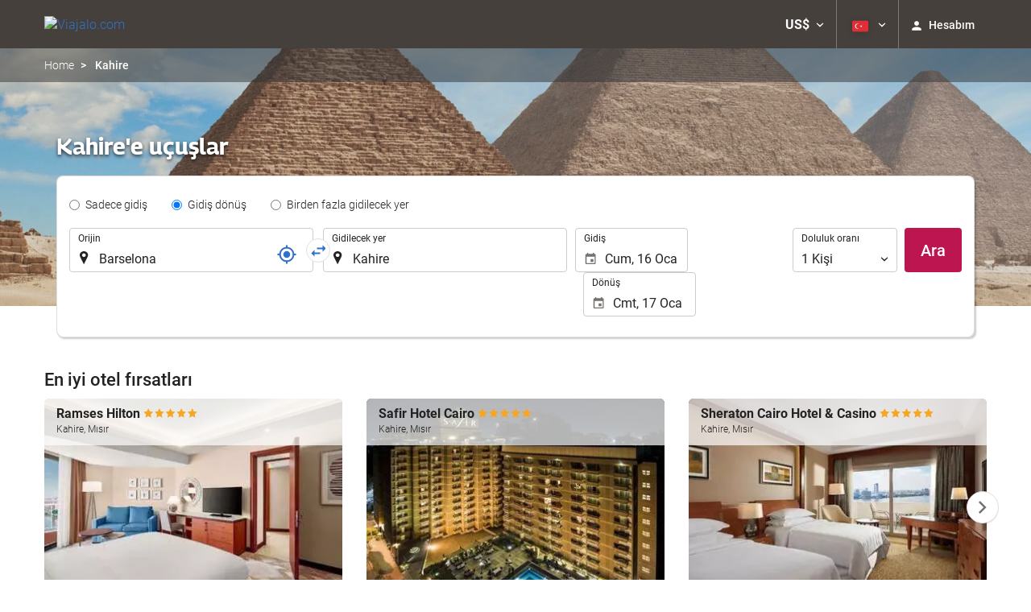

--- FILE ---
content_type: text/html; charset=UTF-8
request_url: https://booking.viajalo.com/themes/ilussion/cross_domain_helper?xdm_e=https%3A%2F%2Fbooking.viajalo.com%2Ftr%2Fucu%25C5%259F%2Fucu%25C5%259Flar-barselona-kahire%2Fff32916-44193%2F&xdm_c=default4137&xdm_p=4
body_size: 2650
content:
<!DOCTYPE html>
<html lang="es"><head>
<script>
//<![CDATA[
var Themes = {"Ilusion":{"Ilusion":{"vars":{"preferencesCookie":"_upfs","preferencesDomain":".Viajalo.com","userCurrency":"USD","conversionRates":{"AED":4.2624029997224,"AFN":76.023337796283,"ALL":96.58074978379,"AMD":441.02658640571,"ANG":2.0776150001652,"ARS":1663.0926804963,"ATS":13.760306621023,"AUD":1.7363089999962,"AWG":2.0920300001077,"AZN":1.9361580000869,"BAM":1.9533880000399,"BBD":2.3374139998101,"BDT":141.9447383016,"BEF":40.339822015219,"BGN":1.9491219998294,"BHD":0.43737699999538,"BIF":3435.8581966349,"BMD":1.1606270000043,"BND":1.4939550000233,"BOB":8.0190989982703,"BRL":6.2500740008762,"BSD":1.1605670000215,"BTN":105.28899692289,"BWP":15.499862009378,"BYR":20790.280128234,"BZD":2.33411799985,"CAD":1.6136250000087,"CLP":1027.2823594457,"CNY":8.0853959991109,"COP":4288.5508557803,"CRC":567.19966040622,"CUP":30.756614027614,"CVE":110.12902088351,"CYP":0.58527447856277,"CZK":24.274452985519,"CHF":0.93099700003608,"DEM":1.9558296193711,"DJF":206.66482486975,"DKK":7.4711939990443,"DOP":73.938705995749,"DZD":151.10746814511,"EEK":15.646636951909,"EGP":54.845020941666,"ESP":166.38603443479,"ETB":181.09140275266,"FIM":5.9457271987856,"FJD":2.6456469998419,"FKP":0.86705799998273,"FRF":6.5595708750774,"GBP":0.86727800002431,"GEL":3.1278879995167,"GHC":24528.440727023,"GIP":0.86705799998273,"GMD":85.307826338756,"GNF":10160.453887796,"GRD":340.7503206205,"GTQ":8.8980129984203,"GYD":242.7602579318,"HKD":9.0530699989248,"HNL":30.606210040417,"HRK":7.517262001493,"HTG":152.02229558987,"HUF":385.37283492242,"IDR":19635.718156756,"IEP":0.78756281712765,"ILS":3.6511640000651,"INR":105.32945225198,"IQD":1520.3229165875,"IRR":967960.50721131,"ISK":146.20426176943,"ITL":1936.2696216723,"JMD":183.14386703477,"JOD":0.82288799997971,"JPY":183.45218038236,"KES":149.66249759829,"KGS":101.49651022011,"KHR":4672.231294138,"KMF":492.10614985548,"KPW":1044.5746100472,"KRW":1711.3672951891,"KWD":0.35733400000004,"KYD":0.96710600002141,"KZT":593.44726215183,"LAK":25094.03991458,"LBP":103927.4170919,"LKR":359.51609995784,"LRD":209.48134785411,"LSL":19.002636982632,"LTL":3.4528000004254,"LUF":40.339822015219,"LVL":0.70280000001763,"LYD":6.3062140015134,"MAD":10.684907005333,"MDL":19.897432001213,"MGF":13538.871453831,"MKD":61.502377998671,"MMK":2437.0978940793,"MNT":4134.3959833516,"MOP":9.3237879959733,"MRU":46.468623897224,"MTL":0.4293006223319,"MUR":53.739101092299,"MVR":17.931825998505,"MWK":2012.4153955413,"MXN":20.554708985885,"MYR":4.7092460000423,"MZM":35335.938769885,"NAD":19.002636982632,"NGN":1648.3917712942,"NIO":42.707268045019,"NLG":2.2037110717464,"NOK":11.715413994678,"NPR":168.46199705397,"NZD":2.0170790000133,"OMR":0.44623500000453,"PAB":1.1605670000215,"PEN":3.8996850006433,"PGK":4.9578779998966,"PHP":68.988855933449,"PKR":324.79276678713,"PTE":200.48196666715,"PYG":7932.2081760443,"QAR":4.2196900006935,"ROL":44624.927484493,"RUB":90.262884151163,"RWF":1692.1106525303,"SAR":4.3525070000717,"SBD":9.436146999242,"SCR":15.716964008443,"SDD":338.94743264267,"SEK":10.714171003779,"SGD":1.4953340000109,"SHP":0.87077099996665,"SIT":239.63977349249,"SKK":30.126016040561,"SLL":24337.769297417,"SOS":662.0824957438,"SRG":4126.45096332,"STN":24.469787003498,"SVC":9.6209800015856,"SYP":12836.04772956,"SZL":19.007531006173,"THB":36.497656954442,"TND":3.4038969997474,"TOP":2.7945109999203,"TRY":50.231419918923,"TTD":7.8802700018802,"TWD":36.649696037133,"TZS":2924.77963979,"UAH":50.325462060336,"UGX":4125.9061521387,"USD":1.1606270000043,"UYU":44.914543007887,"UZS":13890.856760263,"VEF":3843197.5403536,"VND":30495.428735233,"VUV":140.50583985125,"WST":3.2329510000866,"XAF":655.14807165354,"XCD":3.1366530001451,"XOF":655.14807165354,"XPF":119.33174224344,"YER":276.72251950984,"ZAR":19.050182984532,"ZMK":7231.7508575049,"ZWD":435.62603752509,"EUR":1,"RON":5.0884170003813,"PLN":4.2233480002115,"mBTC":0.012354766629578,"AOA":1065.455286624,"CUC":1.1606270000043,"MZN":74.175140725262,"mBCH":1.9241313548299,"mLTC":26.367515809046,"mETH":0.35384051627614,"mDSH":18.049914786713,"mEOS":441.18814260983,"VES":393.13399343152,"XRP":0.56784632450693,"USDC":1.1595195577696,"GUSD":1.1595195577696,"PAX":1.1595195577696,"BUSD":1.1595195577696,"ZWL":373.72140564095,"RSD":117.38695143552,"BYN":3.34696700036}}}},"Components":{"LanguageSelector":{"vars":[]},"Login":{"vars":{"user":{"id":"","email":"","name":"","first_name":"","last_name":""}}},"CookiePreferenceCenter":{"vars":{"data":{"show":false}}},"MultiLogin":{"vars":{"userLoggedIn":false}}}};
//]]>
</script>
<!--[if lt IE 9]><script src="https://eur2.otcdn.com/headers/vendor/json/json3.min.js?v=1748355822"></script><![endif]--><script src="https://eur2.otcdn.com/headers/ac/il_cd/il_cd_eb1bf117ce1f7b430a294cb622ee3f2f_20251222_124029.js"></script><meta name="robots" content="noindex, follow"></head>
<body>
<script>
</script>
</body>
</html>


--- FILE ---
content_type: text/javascript
request_url: https://eur2.otcdn.com/headers/ac/il_cd/il_cd_eb1bf117ce1f7b430a294cb622ee3f2f_20251222_124029.js
body_size: 9944
content:
var HtmlLayout=window.HtmlLayout||{};HtmlLayout.Namespace=HtmlLayout.Namespace||function(b){var d=window;var f=".";if(b!=""){var e=b.split(f);for(var c=0,a=e.length;c<a;c++){if(!d[e[c]]){d[e[c]]={}}d=d[e[c]]}}return d};HtmlLayout.subclasses=function(a,d){if(!Object.create){Object.create=(function(){function e(){}return function(f){if(arguments.length!=1){throw new Error("Object.create implementation only accepts one parameter.")}e.prototype=f;return new e()}})()}var b=Object.create(d.prototype);var c=function c(i,g){if(Object.getOwnPropertyNames){Object.getOwnPropertyNames(g).forEach(function(k){var l=Object.getOwnPropertyDescriptor(g,k);Object.defineProperty(i,k,l)})}else{var j=Array.prototype.slice;var h={};var f=function(p,m,l){if(p==null){return p}if(p.length===+p.length){for(var k=0,o=p.length;k<o;k++){if(m.call(l,p[k],k,p)===h){return}}}else{var n=_.keys(p);for(var k=0,o=n.length;k<o;k++){if(m.call(l,p[n[k]],n[k],p)===h){return}}}return p};var e=function(k){if(typeof k!=="object"){return k}f(j.call(arguments,1),function(l){for(var m in l){k[m]=l[m]}});return k};e(i,g)}return i};c(b,a.prototype);a.prototype=b;a._super=d.prototype};;(function(O,d,q,L,l,I){var b=this;var o=Math.floor(Math.random()*10000);var r=Function.prototype;var R=/^((http.?:)\/\/([^:\/\s]+)(:\d+)*)/;var S=/[\-\w]+\/\.\.\//;var G=/([^:])\/\//g;var J="";var p={};var N=O.easyXDM;var V="easyXDM_";var F;var z=false;var j;var i;function D(Y,aa){var Z=typeof Y[aa];return Z=="function"||(!!(Z=="object"&&Y[aa]))||Z=="unknown"}function v(Y,Z){return!!(typeof(Y[Z])=="object"&&Y[Z])}function s(Y){return Object.prototype.toString.call(Y)==="[object Array]"}function c(){var aa="Shockwave Flash",ae="application/x-shockwave-flash";if(!u(navigator.plugins)&&typeof navigator.plugins[aa]=="object"){var ac=navigator.plugins[aa].description;if(ac&&!u(navigator.mimeTypes)&&navigator.mimeTypes[ae]&&navigator.mimeTypes[ae].enabledPlugin){j=ac.match(/\d+/g)}}if(!j){var Z;try{Z=new ActiveXObject("ShockwaveFlash.ShockwaveFlash");j=Array.prototype.slice.call(Z.GetVariable("$version").match(/(\d+),(\d+),(\d+),(\d+)/),1);Z=null}catch(ad){}}if(!j){return false}var Y=parseInt(j[0],10),ab=parseInt(j[1],10);i=Y>9&&ab>0;return true}var w,y;if(D(O,"addEventListener")){w=function(aa,Y,Z){aa.addEventListener(Y,Z,false)};y=function(aa,Y,Z){aa.removeEventListener(Y,Z,false)}}else{if(D(O,"attachEvent")){w=function(Y,aa,Z){Y.attachEvent("on"+aa,Z)};y=function(Y,aa,Z){Y.detachEvent("on"+aa,Z)}}else{throw new Error("Browser not supported")}}var X=false,K=[],M;if("readyState"in d){M=d.readyState;X=M=="complete"||(~navigator.userAgent.indexOf("AppleWebKit/")&&(M=="loaded"||M=="interactive"))}else{X=!!d.body}function t(){if(X){return}X=true;for(var Y=0;Y<K.length;Y++){K[Y]()}K.length=0}if(!X){if(D(O,"addEventListener")){w(d,"DOMContentLoaded",t)}else{w(d,"readystatechange",function(){if(d.readyState=="complete"){t()}});if(d.documentElement.doScroll&&O===top){var h=function(){if(X){return}try{d.documentElement.doScroll("left")}catch(Y){L(h,1);return}t()};h()}}w(O,"load",t)}function H(Z,Y){if(X){Z.call(Y);return}K.push(function(){Z.call(Y)})}function n(){var aa=parent;if(J!==""){for(var Y=0,Z=J.split(".");Y<Z.length;Y++){aa=aa[Z[Y]]}}return aa.easyXDM}function f(Y){O.easyXDM=N;J=Y;if(J){V="easyXDM_"+J.replace(".","_")+"_"}return p}function A(Y){return Y.match(R)[3]}function g(Y){return Y.match(R)[4]||""}function k(aa){var Y=aa.toLowerCase().match(R);if(!Y){return""}var ab=Y[2],ac=Y[3],Z=Y[4]||"";if((ab=="http:"&&Z==":80")||(ab=="https:"&&Z==":443")){Z=""}return ab+"//"+ac+Z}function C(Y){Y=Y.replace(G,"$1/");if(!Y.match(/^(http||https):\/\//)){var Z=(Y.substring(0,1)==="/")?"":q.pathname;if(Z.substring(Z.length-1)!=="/"){Z=Z.substring(0,Z.lastIndexOf("/")+1)}Y=q.protocol+"//"+q.host+Z+Y}while(S.test(Y)){Y=Y.replace(S,"")}return Y}function Q(Y,ab){var ad="",aa=Y.indexOf("#");if(aa!==-1){ad=Y.substring(aa);Y=Y.substring(0,aa)}var ac=[];for(var Z in ab){if(ab.hasOwnProperty(Z)){ac.push(Z+"="+I(ab[Z]))}}return Y+(z?"#":(Y.indexOf("?")==-1?"?":"&"))+ac.join("&")+ad}var T=(function(Y){Y=Y.substring(1).split("&");var aa={},ab,Z=Y.length;while(Z--){ab=Y[Z].split("=");aa[ab[0]]=l(ab[1])}return aa}(/xdm_e=/.test(q.search)?q.search:q.hash));function u(Y){return typeof Y==="undefined"}var P=function(){var Z={};var aa={a:[1,2,3]},Y='{"a":[1,2,3]}';if(typeof JSON!="undefined"&&typeof JSON.stringify==="function"&&JSON.stringify(aa).replace((/\s/g),"")===Y){return JSON}if(Object.toJSON){if(Object.toJSON(aa).replace((/\s/g),"")===Y){Z.stringify=Object.toJSON}}if(typeof String.prototype.evalJSON==="function"){aa=Y.evalJSON();if(aa.a&&aa.a.length===3&&aa.a[2]===3){Z.parse=function(ab){return ab.evalJSON()}}}if(Z.stringify&&Z.parse){P=function(){return Z};return Z}return null};function U(Y,Z,aa){var ac;for(var ab in Z){if(Z.hasOwnProperty(ab)){if(ab in Y){ac=Z[ab];if(typeof ac==="object"){U(Y[ab],ac,aa)}else{if(!aa){Y[ab]=Z[ab]}}}else{Y[ab]=Z[ab]}}}return Y}function a(){var Z=d.body.appendChild(d.createElement("form")),Y=Z.appendChild(d.createElement("input"));Y.name=V+"TEST"+o;F=Y!==Z.elements[Y.name];d.body.removeChild(Z)}function B(Z){if(u(F)){a()}var ad;if(F){ad=d.createElement('<iframe name="'+Z.props.name+'"/>')}else{ad=d.createElement("IFRAME");ad.name=Z.props.name}ad.id=ad.name=Z.props.name;delete Z.props.name;if(typeof Z.container=="string"){Z.container=d.getElementById(Z.container)}if(!Z.container){U(ad.style,{position:"absolute",top:"-2000px",left:"0px"});Z.container=d.body}var ac=Z.props.src;Z.props.src="javascript:false";U(ad,Z.props);ad.border=ad.frameBorder=0;ad.allowTransparency=true;Z.container.appendChild(ad);if(Z.onLoad){w(ad,"load",Z.onLoad)}if(Z.usePost){var ab=Z.container.appendChild(d.createElement("form")),Y;ab.target=ad.name;ab.action=ac;ab.method="POST";if(typeof(Z.usePost)==="object"){for(var aa in Z.usePost){if(Z.usePost.hasOwnProperty(aa)){if(F){Y=d.createElement('<input name="'+aa+'"/>')}else{Y=d.createElement("INPUT");Y.name=aa}Y.value=Z.usePost[aa];ab.appendChild(Y)}}}ab.submit();ab.parentNode.removeChild(ab)}else{ad.src=ac}Z.props.src=ac;return ad}function e(Y){return Y.replace(/[-[\]/{}()+.\^$|]/g,"\\$&").replace(/(\*)/g,".$1").replace(/\?/g,".")}function W(ac,aa){if(typeof ac=="string"){ac=[ac]}var Z,Y=ac.length;while(Y--){var ab=ac[Y].substr(0,1)==="^"&&ac[Y].substr(ac[Y].length-1,1)==="$";Z=ab?ac[Y]:"^"+e(ac[Y])+"$";Z=new RegExp(Z);if(Z.test(aa)){return true}}return false}function m(aa){var af=aa.protocol,Z;aa.isHost=aa.isHost||u(T.xdm_p);z=aa.hash||false;if(!aa.props){aa.props={}}if(!aa.isHost){aa.channel=T.xdm_c.replace(/["'<>\\]/g,"");aa.secret=T.xdm_s;aa.remote=T.xdm_e.replace(/["'<>\\]/g,"");af=T.xdm_p;if(aa.acl&&!W(aa.acl,aa.remote)){throw new Error("Access denied for "+aa.remote)}}else{aa.remote=C(aa.remote);aa.channel=aa.channel||"default"+o++;aa.secret=Math.random().toString(16).substring(2);if(u(af)){if(k(q.href)==k(aa.remote)){af="4"}else{if(D(O,"postMessage")||D(d,"postMessage")){af="1"}else{if(aa.swf&&D(O,"ActiveXObject")&&c()){af="6"}else{if(navigator.product==="Gecko"&&"frameElement"in O&&navigator.userAgent.indexOf("WebKit")==-1){af="5"}else{if(aa.remoteHelper){af="2"}else{af="0"}}}}}}}aa.protocol=af;switch(af){case"0":U(aa,{interval:100,delay:2000,useResize:true,useParent:false,usePolling:false},true);if(aa.isHost){if(!aa.local){var ad=q.protocol+"//"+q.host,Y=d.body.getElementsByTagName("img"),ae;var ab=Y.length;while(ab--){ae=Y[ab];if(ae.src.substring(0,ad.length)===ad){aa.local=ae.src;break}}if(!aa.local){aa.local=O}}var ac={xdm_c:aa.channel,xdm_p:0};if(aa.local===O){aa.usePolling=true;aa.useParent=true;aa.local=q.protocol+"//"+q.host+q.pathname+q.search;ac.xdm_e=aa.local;ac.xdm_pa=1}else{ac.xdm_e=C(aa.local)}if(aa.container){aa.useResize=false;ac.xdm_po=1}aa.remote=Q(aa.remote,ac)}else{U(aa,{useParent:!u(T.xdm_pa),usePolling:!u(T.xdm_po),useResize:aa.useParent?false:aa.useResize})}Z=[new p.stack.HashTransport(aa),new p.stack.ReliableBehavior({}),new p.stack.QueueBehavior({encode:true,maxLength:4000-aa.remote.length}),new p.stack.VerifyBehavior({initiate:aa.isHost})];break;case"1":Z=[new p.stack.PostMessageTransport(aa)];break;case"2":if(aa.isHost){aa.remoteHelper=C(aa.remoteHelper)}Z=[new p.stack.NameTransport(aa),new p.stack.QueueBehavior(),new p.stack.VerifyBehavior({initiate:aa.isHost})];break;case"3":Z=[new p.stack.NixTransport(aa)];break;case"4":Z=[new p.stack.SameOriginTransport(aa)];break;case"5":Z=[new p.stack.FrameElementTransport(aa)];break;case"6":if(!j){c()}Z=[new p.stack.FlashTransport(aa)];break}Z.push(new p.stack.QueueBehavior({lazy:aa.lazy,remove:true}));return Z}function E(ab){var ac,aa={incoming:function(ae,ad){this.up.incoming(ae,ad)},outgoing:function(ad,ae){this.down.outgoing(ad,ae)},callback:function(ad){this.up.callback(ad)},init:function(){this.down.init()},destroy:function(){this.down.destroy()}};for(var Z=0,Y=ab.length;Z<Y;Z++){ac=ab[Z];U(ac,aa,true);if(Z!==0){ac.down=ab[Z-1]}if(Z!==Y-1){ac.up=ab[Z+1]}}return ac}function x(Y){Y.up.down=Y.down;Y.down.up=Y.up;Y.up=Y.down=null}U(p,{version:"2.5.00.0",query:T,stack:{},apply:U,getJSONObject:P,whenReady:H,noConflict:f});p.DomHelper={on:w,un:y,requiresJSON:function(Y){if(!v(O,"JSON")){d.write('<script type="text/javascript" src="'+Y+'"><\/script>')}}};(function(){var Y={};p.Fn={set:function(Z,aa){Y[Z]=aa},get:function(aa,Z){if(!Y.hasOwnProperty(aa)){return}var ab=Y[aa];if(Z){delete Y[aa]}return ab}}}());p.Socket=function(Z){var Y=E(m(Z).concat([{incoming:function(ac,ab){Z.onMessage(ac,ab)},callback:function(ab){if(Z.onReady){Z.onReady(ab)}}}])),aa=k(Z.remote);this.origin=k(Z.remote);this.destroy=function(){Y.destroy()};this.postMessage=function(ab){Y.outgoing(ab,aa)};Y.init()};p.Rpc=function(aa,Z){if(Z.local){for(var ac in Z.local){if(Z.local.hasOwnProperty(ac)){var ab=Z.local[ac];if(typeof ab==="function"){Z.local[ac]={method:ab}}}}}var Y=E(m(aa).concat([new p.stack.RpcBehavior(this,Z),{callback:function(ad){if(aa.onReady){aa.onReady(ad)}}}]));this.origin=k(aa.remote);this.context=aa.context||null;this.destroy=function(){Y.destroy()};Y.init()};p.stack.SameOriginTransport=function(Z){var aa,ac,ab,Y;return(aa={outgoing:function(ae,af,ad){ab(ae);if(ad){ad()}},destroy:function(){if(ac){ac.parentNode.removeChild(ac);ac=null}},onDOMReady:function(){Y=k(Z.remote);if(Z.isHost){U(Z.props,{src:Q(Z.remote,{xdm_e:q.protocol+"//"+q.host+q.pathname,xdm_c:Z.channel,xdm_p:4}),name:V+Z.channel+"_provider"});ac=B(Z);p.Fn.set(Z.channel,function(ad){ab=ad;L(function(){aa.up.callback(true)},0);return function(ae){aa.up.incoming(ae,Y)}})}else{ab=n().Fn.get(Z.channel,true)(function(ad){aa.up.incoming(ad,Y)});L(function(){aa.up.callback(true)},0)}},init:function(){H(aa.onDOMReady,aa)}})};p.stack.FlashTransport=function(ab){var ad,Y,ac,ae,Z,af;function ag(ai,ah){L(function(){ad.up.incoming(ai,ae)},0)}function aa(ai){var ah=ab.swf+"?host="+ab.isHost;var ak="easyXDM_swf_"+Math.floor(Math.random()*10000);p.Fn.set("flash_loaded"+ai.replace(/[\-.]/g,"_"),function(){p.stack.FlashTransport[ai].swf=Z=af.firstChild;var al=p.stack.FlashTransport[ai].queue;for(var am=0;am<al.length;am++){al[am]()}al.length=0});if(ab.swfContainer){af=(typeof ab.swfContainer=="string")?d.getElementById(ab.swfContainer):ab.swfContainer}else{af=d.createElement("div");U(af.style,i&&ab.swfNoThrottle?{height:"20px",width:"20px",position:"fixed",right:0,top:0}:{height:"1px",width:"1px",position:"absolute",overflow:"hidden",right:0,top:0});d.body.appendChild(af)}var aj="callback=flash_loaded"+I(ai.replace(/[\-.]/g,"_"))+"&proto="+b.location.protocol+"&domain="+I(A(b.location.href))+"&port="+I(g(b.location.href))+"&ns="+I(J);af.innerHTML="<object height='20' width='20' type='application/x-shockwave-flash' id='"+ak+"' data='"+ah+"'><param name='allowScriptAccess' value='always'></param><param name='wmode' value='transparent'><param name='movie' value='"+ah+"'></param><param name='flashvars' value='"+aj+"'></param><embed type='application/x-shockwave-flash' FlashVars='"+aj+"' allowScriptAccess='always' wmode='transparent' src='"+ah+"' height='1' width='1'></embed></object>"}return(ad={outgoing:function(ai,aj,ah){Z.postMessage(ab.channel,ai.toString());if(ah){ah()}},destroy:function(){try{Z.destroyChannel(ab.channel)}catch(ah){}Z=null;if(Y){Y.parentNode.removeChild(Y);Y=null}},onDOMReady:function(){ae=ab.remote;p.Fn.set("flash_"+ab.channel+"_init",function(){L(function(){ad.up.callback(true)})});p.Fn.set("flash_"+ab.channel+"_onMessage",ag);ab.swf=C(ab.swf);var ai=A(ab.swf);var ah=function(){p.stack.FlashTransport[ai].init=true;Z=p.stack.FlashTransport[ai].swf;Z.createChannel(ab.channel,ab.secret,k(ab.remote),ab.isHost);if(ab.isHost){if(i&&ab.swfNoThrottle){U(ab.props,{position:"fixed",right:0,top:0,height:"20px",width:"20px"})}U(ab.props,{src:Q(ab.remote,{xdm_e:k(q.href),xdm_c:ab.channel,xdm_p:6,xdm_s:ab.secret}),name:V+ab.channel+"_provider"});Y=B(ab)}};if(p.stack.FlashTransport[ai]&&p.stack.FlashTransport[ai].init){ah()}else{if(!p.stack.FlashTransport[ai]){p.stack.FlashTransport[ai]={queue:[ah]};aa(ai)}else{p.stack.FlashTransport[ai].queue.push(ah)}}},init:function(){H(ad.onDOMReady,ad)}})};p.stack.PostMessageTransport=function(ac){var ae,af,aa,ab;function Z(ag){if(ag.origin){return k(ag.origin)}if(ag.uri){return k(ag.uri)}if(ag.domain){return q.protocol+"//"+ag.domain}throw"Unable to retrieve the origin of the event"}function ad(ah){if(typeof ah.data!=="string"){return}var ag=Z(ah);if(ag==ab&&typeof ah.data==="string"&&ah.data.substring(0,ac.channel.length+1)==ac.channel+" "){ae.up.incoming(ah.data.substring(ac.channel.length+1),ag)}}function Y(ag){if(ag.data==ac.channel+"-ready"){aa=("postMessage"in af.contentWindow)?af.contentWindow:af.contentWindow.document;y(O,"message",Y);w(O,"message",ad);L(function(){ae.up.callback(true)},0)}}return(ae={outgoing:function(ah,ai,ag){aa.postMessage(ac.channel+" "+ah,ai||ab);if(ag){ag()}},destroy:function(){y(O,"message",Y);y(O,"message",ad);if(af){aa=null;af.parentNode.removeChild(af);af=null}},onDOMReady:function(){ab=k(ac.remote);if(ac.isHost){w(O,"message",Y);U(ac.props,{src:Q(ac.remote,{xdm_e:k(q.href),xdm_c:ac.channel,xdm_p:1}),name:V+ac.channel+"_provider"});af=B(ac)}else{w(O,"message",ad);aa=("postMessage"in O.parent)?O.parent:O.parent.document;aa.postMessage(ac.channel+"-ready",ab);L(function(){ae.up.callback(true)},0)}},init:function(){H(ae.onDOMReady,ae)}})};p.stack.FrameElementTransport=function(Z){var aa,ac,ab,Y;return(aa={outgoing:function(ae,af,ad){ab.call(this,ae);if(ad){ad()}},destroy:function(){if(ac){ac.parentNode.removeChild(ac);ac=null}},onDOMReady:function(){Y=k(Z.remote);if(Z.isHost){U(Z.props,{src:Q(Z.remote,{xdm_e:k(q.href),xdm_c:Z.channel,xdm_p:5}),name:V+Z.channel+"_provider"});ac=B(Z);ac.fn=function(ad){delete ac.fn;ab=ad;L(function(){aa.up.callback(true)},0);return function(ae){aa.up.incoming(ae,Y)}}}else{if(d.referrer&&k(d.referrer)!=T.xdm_e){O.top.location=T.xdm_e}ab=O.frameElement.fn(function(ad){aa.up.incoming(ad,Y)});aa.up.callback(true)}},init:function(){H(aa.onDOMReady,aa)}})};p.stack.NameTransport=function(ac){var ad;var af,aj,ab,ah,ai,Z,Y;function ag(am){var al=ac.remoteHelper+(af?"#_3":"#_2")+ac.channel;aj.contentWindow.sendMessage(am,al)}function ae(){if(af){if(++ah===2||!af){ad.up.callback(true)}}else{ag("ready");ad.up.callback(true)}}function ak(al){ad.up.incoming(al,Z)}function aa(){if(ai){L(function(){ai(true)},0)}}return(ad={outgoing:function(am,an,al){ai=al;ag(am)},destroy:function(){aj.parentNode.removeChild(aj);aj=null;if(af){ab.parentNode.removeChild(ab);ab=null}},onDOMReady:function(){af=ac.isHost;ah=0;Z=k(ac.remote);ac.local=C(ac.local);if(af){p.Fn.set(ac.channel,function(am){if(af&&am==="ready"){p.Fn.set(ac.channel,ak);ae()}});Y=Q(ac.remote,{xdm_e:ac.local,xdm_c:ac.channel,xdm_p:2});U(ac.props,{src:Y+"#"+ac.channel,name:V+ac.channel+"_provider"});ab=B(ac)}else{ac.remoteHelper=ac.remote;p.Fn.set(ac.channel,ak)}var al=function(){var am=aj||this;y(am,"load",al);p.Fn.set(ac.channel+"_load",aa);(function an(){if(typeof am.contentWindow.sendMessage=="function"){ae()}else{L(an,50)}}())};aj=B({props:{src:ac.local+"#_4"+ac.channel},onLoad:al})},init:function(){H(ad.onDOMReady,ad)}})};p.stack.HashTransport=function(aa){var ad;var ai=this,ag,ab,Y,ae,an,ac,am;var ah,Z;function al(ap){if(!am){return}var ao=aa.remote+"#"+(an++)+"_"+ap;((ag||!ah)?am.contentWindow:am).location=ao}function af(ao){ae=ao;ad.up.incoming(ae.substring(ae.indexOf("_")+1),Z)}function ak(){if(!ac){return}var ao=ac.location.href,aq="",ap=ao.indexOf("#");if(ap!=-1){aq=ao.substring(ap)}if(aq&&aq!=ae){af(aq)}}function aj(){ab=setInterval(ak,Y)}return(ad={outgoing:function(ao,ap){al(ao)},destroy:function(){O.clearInterval(ab);if(ag||!ah){am.parentNode.removeChild(am)}am=null},onDOMReady:function(){ag=aa.isHost;Y=aa.interval;ae="#"+aa.channel;an=0;ah=aa.useParent;Z=k(aa.remote);if(ag){U(aa.props,{src:aa.remote,name:V+aa.channel+"_provider"});if(ah){aa.onLoad=function(){ac=O;aj();ad.up.callback(true)}}else{var aq=0,ao=aa.delay/50;(function ap(){if(++aq>ao){throw new Error("Unable to reference listenerwindow")}try{ac=am.contentWindow.frames[V+aa.channel+"_consumer"]}catch(ar){}if(ac){aj();ad.up.callback(true)}else{L(ap,50)}}())}am=B(aa)}else{ac=O;aj();if(ah){am=parent;ad.up.callback(true)}else{U(aa,{props:{src:aa.remote+"#"+aa.channel+new Date(),name:V+aa.channel+"_consumer"},onLoad:function(){ad.up.callback(true)}});am=B(aa)}}},init:function(){H(ad.onDOMReady,ad)}})};p.stack.ReliableBehavior=function(Z){var ab,ad;var ac=0,Y=0,aa="";return(ab={incoming:function(ag,ae){var af=ag.indexOf("_"),ah=ag.substring(0,af).split(",");ag=ag.substring(af+1);if(ah[0]==ac){aa="";if(ad){ad(true)}}if(ag.length>0){ab.down.outgoing(ah[1]+","+ac+"_"+aa,ae);if(Y!=ah[1]){Y=ah[1];ab.up.incoming(ag,ae)}}},outgoing:function(ag,ae,af){aa=ag;ad=af;ab.down.outgoing(Y+","+(++ac)+"_"+ag,ae)}})};p.stack.QueueBehavior=function(aa){var ad,ae=[],ah=true,ab="",ag,Y=0,Z=false,ac=false;function af(){if(aa.remove&&ae.length===0){x(ad);return}if(ah||ae.length===0||ag){return}ah=true;var ai=ae.shift();ad.down.outgoing(ai.data,ai.origin,function(aj){ah=false;if(ai.callback){L(function(){ai.callback(aj)},0)}af()})}return(ad={init:function(){if(u(aa)){aa={}}if(aa.maxLength){Y=aa.maxLength;ac=true}if(aa.lazy){Z=true}else{ad.down.init()}},callback:function(aj){ah=false;var ai=ad.up;af();ai.callback(aj)},incoming:function(al,aj){if(ac){var ak=al.indexOf("_"),ai=parseInt(al.substring(0,ak),10);ab+=al.substring(ak+1);if(ai===0){if(aa.encode){ab=l(ab)}ad.up.incoming(ab,aj);ab=""}}else{ad.up.incoming(al,aj)}},outgoing:function(am,aj,al){if(aa.encode){am=I(am)}var ai=[],ak;if(ac){while(am.length!==0){ak=am.substring(0,Y);am=am.substring(ak.length);ai.push(ak)}while((ak=ai.shift())){ae.push({data:ai.length+"_"+ak,origin:aj,callback:ai.length===0?al:null})}}else{ae.push({data:am,origin:aj,callback:al})}if(Z){ad.down.init()}else{af()}},destroy:function(){ag=true;ad.down.destroy()}})};p.stack.VerifyBehavior=function(ac){var ad,ab,Z,aa=false;function Y(){ab=Math.random().toString(16).substring(2);ad.down.outgoing(ab)}return(ad={incoming:function(ag,ae){var af=ag.indexOf("_");if(af===-1){if(ag===ab){ad.up.callback(true)}else{if(!Z){Z=ag;if(!ac.initiate){Y()}ad.down.outgoing(ag)}}}else{if(ag.substring(0,af)===Z){ad.up.incoming(ag.substring(af+1),ae)}}},outgoing:function(ag,ae,af){ad.down.outgoing(ab+"_"+ag,ae,af)},callback:function(ae){if(ac.initiate){Y()}}})};p.stack.RpcBehavior=function(ae,Z){var ab,ag=Z.serializer||P();var af=0,ad={};function Y(ah){ah.jsonrpc="2.0";ab.down.outgoing(ag.stringify(ah))}function ac(ah,aj){var ai=Array.prototype.slice;return function(){var ak=arguments.length,am,al={method:aj};if(ak>0&&typeof arguments[ak-1]==="function"){if(ak>1&&typeof arguments[ak-2]==="function"){am={success:arguments[ak-2],error:arguments[ak-1]};al.params=ai.call(arguments,0,ak-2)}else{am={success:arguments[ak-1]};al.params=ai.call(arguments,0,ak-1)}ad[""+(++af)]=am;al.id=af}else{al.params=ai.call(arguments,0)}if(ah.namedParams&&al.params.length===1){al.params=al.params[0]}Y(al)}}function aa(ah,aj,an,al){if(!an){if(aj){Y({id:aj,error:{code:-32601,message:"Procedure not found."}})}return}var ao,am;if(aj){ao=function(aq){ao=r;Y({id:aj,result:aq})};am=function(aq,ar){am=r;var at={id:aj,error:{code:-32099,message:aq}};if(ar){at.error.data=ar}Y(at)}}else{ao=am=r}if(!s(al)){al=[al]}try{var ak=ae.context||an.scope;var ap=an.method.apply(ak,al.concat([ao,am]));if(!u(ap)){ao(ap)}}catch(ai){am(ai.message)}}return(ab={incoming:function(ai,ah){var aj=ag.parse(ai);if(aj.method){if(Z.handle){Z.handle(aj,Y)}else{aa(aj.method,aj.id,Z.local[aj.method],aj.params)}}else{var ak=ad[aj.id];if(aj.error){if(ak.error){ak.error(aj.error)}}else{if(ak.success){ak.success(aj.result)}}delete ad[aj.id]}},init:function(){if(Z.remote){for(var ah in Z.remote){if(Z.remote.hasOwnProperty(ah)){ae[ah]=ac(Z.remote[ah],ah)}}}ab.down.init()},destroy:function(){for(var ah in Z.remote){if(Z.remote.hasOwnProperty(ah)&&ae.hasOwnProperty(ah)){delete ae[ah]}}ab.down.destroy()}})};b.easyXDM=p})(window,document,location,window.setTimeout,decodeURIComponent,encodeURIComponent);;HtmlLayout.Namespace("CrossDomain.Iframe.Controller");CrossDomain.Iframe.Controller=(function(d){var e={};var g,b,f,a,c;f=function(i,h){i=JSON.parse(i);var j=(typeof i.action!=="undefined")?i.action:false;var k=(typeof i.params!=="undefined")?i.params:{};if(j){if(typeof e[j]==="function"){e[j].call(CrossDomain.Iframe.Controller,j,k)}else{a(j,{error:1,message:"Action without callback attached on server"})}}else{throw Error("No action")}};c=function(i,h){e[i]=h};a=function(j,h){var i={action:j,response:h};b.postMessage(JSON.stringify(i))};g=function(){b=new d.Socket({onMessage:f})};return{init:g,subscribe:c,send:a}})(easyXDM);CrossDomain.Iframe.Controller.init();;var UserPreferences=(function(){var a={},e="_upfs",i=false,b="";var k,f,m;var p,c,l,o,q,h,d,g,j,n;f=function(t,w,v,r){var s={expires:r,path:"/",domain:v};if(w===null){s.expires=-1}if(s.expires==-1){return g()}w=String(w);var u=[encodeURIComponent(t),"=",w,s.expires>=0?"; expires="+s.expires.toUTCString():"",s.path?"; path="+s.path:"",s.domain?"; domain="+s.domain:"",s.secure?"; secure":""].join("");return(document.cookie=u)};k=function(r){var s="; "+document.cookie;var t=s.split("; "+r+"=");var u="";if(t.length==2){u=t.pop().split(";").shift()}return(u!==null&&u!=="")?u:""};m=function(){if(!i){try{var r=k(d());if(r){a=JSON.parse(window.atob(decodeURIComponent(r)));i=true}}catch(s){i=true}}return a};h=function(r){e=r};d=function(){return e};c=function(t,r){r=r||false;var s=m();return typeof s[t]!=="undefined"?s[t]:r};o=function(){return m()};l=function(v,u){try{v=v||j();u=u||3888000;var r=new Date();r.setSeconds(r.getSeconds()+u);var s=encodeURIComponent(window.btoa(JSON.stringify(m())));f(d(),s,v,r)}catch(t){}};p=function(t,u,s){s=s||true;var r=m();r[t]=u;if(s){l()}};q=function(t,s){s=s||true;var r=m();if(typeof r[t]!=="undefined"){delete r[t]}if(s){l()}};g=function(t){try{a={};i=false;t=t||j();var s="/";document.cookie=d()+"="+((s)?";path="+s:"")+((t)?";domain="+t:"")+";expires=Thu, 01 Jan 1970 00:00:01 GMT"}catch(r){}};n=function(r){b=r};j=function(){return b||""};return{set:p,get:c,save:l,all:o,unset:q,setCookieName:h,getCookieName:d,deleteCookie:g,getCookieDomain:j,setCookieDomain:n}})();var Destinia=window.Destinia||{};Destinia.Preferences=UserPreferences;;;(function(Themes,CrossDomain,UserPreferences){UserPreferences.setCookieDomain(Themes.Ilusion.Ilusion.vars.preferencesDomain);UserPreferences.setCookieName(Themes.Ilusion.Ilusion.vars.preferencesCookie);CrossDomain.subscribe('getCustomerLoggedIn',function(action){this.send(action,Themes.Components.Login.vars.user);});CrossDomain.subscribe('isCustomerLoggedIn',function(action){this.send(action,Themes.Components.MultiLogin.vars.userLoggedIn);});CrossDomain.subscribe('getExchageRates',function(action){var rates=Themes.Ilusion.Ilusion.vars.conversionRates;this.send(action,rates);});CrossDomain.subscribe('getUserCurrency',function(action){var currency=Themes.Ilusion.Ilusion.vars.userCurrency;this.send(action,currency);});CrossDomain.subscribe('getCustomerCart',function(action){this.send(action,Themes.Components.Cart.vars);});CrossDomain.subscribe('getTelephoneInfo',function(action){this.send(action,Themes.Components.Telephone.vars);});CrossDomain.subscribe('getLanguageSelectorFlag',function(action){this.send(action,Themes.Components.LanguageSelector.vars?.flag);});CrossDomain.subscribe('getTrustedShopsData',function(action){this.send(action,Themes.Components.TrustedShops.vars?.data);});CrossDomain.subscribe('getTrustedShopsFooterData',function(action){this.send(action,Themes.Components.TrustedShopsFooter.vars?.data);});CrossDomain.subscribe('getLastTweets',function(action){this.send(action,Themes.Components.DestiniaTwitterCarousel.vars.tweets);});CrossDomain.subscribe('mustShowCookiesPanel',function(action){var res=false;if(Themes.Components.hasOwnProperty('CookiesInfoPanel')){res=Themes.Components.CookiesInfoPanel.vars.show_panel;}else if(Themes.Components.hasOwnProperty('CookiePreferenceCenter')){res=Themes.Components.CookiePreferenceCenter.vars.show_panel;}
this.send(action,res);});CrossDomain.subscribe('getCookiePreferenceCenterData',function(action){var res={};if(Themes.Components.hasOwnProperty('CookiePreferenceCenter')){res=Themes.Components.CookiePreferenceCenter.vars.data;}
this.send(action,res);});CrossDomain.subscribe('getLanguageSelectorModalData',function(action){var res={};if(Themes.Components.hasOwnProperty('LanguageSelectorModal')){res=Themes.Components.LanguageSelectorModal.vars.data;}
this.send(action,res);});CrossDomain.subscribe('setUserPreference',function(action,preference){var res=false;if(preference&&preference.name){res=UserPreferences.set(preference.name,preference.value);}
this.send(action,res);});CrossDomain.subscribe('getUserPreference',function(action,name){var res=UserPreferences.get(name);this.send(action,res);});})(Themes,CrossDomain.Iframe.Controller,UserPreferences);;(function(root,factory){'use strict';if(typeof define==='function'&&define.amd){define(factory);}else if(typeof exports!=='undefined'){module.exports=factory();}else{root.simpleStorage=factory();}}(this,function(){'use strict';var VERSION='0.2.1';var _storage=false;var _storage_size=0;var _storage_available=false;var _ttl_timeout=null;var _lsStatus='OK';var LS_NOT_AVAILABLE='LS_NOT_AVAILABLE';var LS_DISABLED='LS_DISABLED';var LS_QUOTA_EXCEEDED='LS_QUOTA_EXCEEDED';function _init(){_storage_available=_checkAvailability();_loadStorage();_handleTTL();_setupUpdateObserver();if('addEventListener'in window){window.addEventListener('pageshow',function(event){if(event.persisted){_reloadData();}},false);}
_storage_available=true;}
function _setupUpdateObserver(){if('addEventListener'in window){window.addEventListener('storage',_reloadData,false);}else{document.attachEvent('onstorage',_reloadData);}}
function _reloadData(){try{_loadStorage();}catch(E){_storage_available=false;return;}
_handleTTL();}
function _loadStorage(){var source=localStorage.getItem('simpleStorage');try{_storage=JSON.parse(source)||{};}catch(E){_storage={};}
_storage_size=_get_storage_size();}
function _save(){try{localStorage.setItem('simpleStorage',JSON.stringify(_storage));_storage_size=_get_storage_size();}catch(E){return _formatError(E);}
return true;}
function _get_storage_size(){var source=localStorage.getItem('simpleStorage');return source?String(source).length:0;}
function _handleTTL(){var curtime,i,len,expire,keys,nextExpire=Infinity,expiredKeysCount=0;clearTimeout(_ttl_timeout);if(!_storage||!_storage.__simpleStorage_meta||!_storage.__simpleStorage_meta.TTL){return;}
curtime=+new Date();keys=_storage.__simpleStorage_meta.TTL.keys||[];expire=_storage.__simpleStorage_meta.TTL.expire||{};for(i=0,len=keys.length;i<len;i++){if(expire[keys[i]]<=curtime){expiredKeysCount++;delete _storage[keys[i]];delete expire[keys[i]];}else{if(expire[keys[i]]<nextExpire){nextExpire=expire[keys[i]];}
break;}}
if(nextExpire!==Infinity){_ttl_timeout=setTimeout(_handleTTL,Math.min(nextExpire-curtime,0x7FFFFFFF));}
if(expiredKeysCount){keys.splice(0,expiredKeysCount);_cleanMetaObject();_save();}}
function _setTTL(key,ttl){var curtime=+new Date(),i,len,added=false;ttl=Number(ttl)||0;if(ttl!==0){if(_storage.hasOwnProperty(key)){if(!_storage.__simpleStorage_meta){_storage.__simpleStorage_meta={};}
if(!_storage.__simpleStorage_meta.TTL){_storage.__simpleStorage_meta.TTL={expire:{},keys:[]};}
_storage.__simpleStorage_meta.TTL.expire[key]=curtime+ttl;if(_storage.__simpleStorage_meta.TTL.expire.hasOwnProperty(key)){for(i=0,len=_storage.__simpleStorage_meta.TTL.keys.length;i<len;i++){if(_storage.__simpleStorage_meta.TTL.keys[i]===key){_storage.__simpleStorage_meta.TTL.keys.splice(i);}}}
for(i=0,len=_storage.__simpleStorage_meta.TTL.keys.length;i<len;i++){if(_storage.__simpleStorage_meta.TTL.expire[_storage.__simpleStorage_meta.TTL.keys[i]]>(curtime+ttl)){_storage.__simpleStorage_meta.TTL.keys.splice(i,0,key);added=true;break;}}
if(!added){_storage.__simpleStorage_meta.TTL.keys.push(key);}}else{return false;}}else{if(_storage&&_storage.__simpleStorage_meta&&_storage.__simpleStorage_meta.TTL){if(_storage.__simpleStorage_meta.TTL.expire.hasOwnProperty(key)){delete _storage.__simpleStorage_meta.TTL.expire[key];for(i=0,len=_storage.__simpleStorage_meta.TTL.keys.length;i<len;i++){if(_storage.__simpleStorage_meta.TTL.keys[i]===key){_storage.__simpleStorage_meta.TTL.keys.splice(i,1);break;}}}
_cleanMetaObject();}}
clearTimeout(_ttl_timeout);if(_storage&&_storage.__simpleStorage_meta&&_storage.__simpleStorage_meta.TTL&&_storage.__simpleStorage_meta.TTL.keys.length){_ttl_timeout=setTimeout(_handleTTL,Math.min(Math.max(_storage.__simpleStorage_meta.TTL.expire[_storage.__simpleStorage_meta.TTL.keys[0]]-curtime,0),0x7FFFFFFF));}
return true;}
function _cleanMetaObject(){var updated=false,hasProperties=false,i;if(!_storage||!_storage.__simpleStorage_meta){return updated;}
if(_storage.__simpleStorage_meta.TTL&&!_storage.__simpleStorage_meta.TTL.keys.length){delete _storage.__simpleStorage_meta.TTL;updated=true;}
for(i in _storage.__simpleStorage_meta){if(_storage.__simpleStorage_meta.hasOwnProperty(i)){hasProperties=true;break;}}
if(!hasProperties){delete _storage.__simpleStorage_meta;updated=true;}
return updated;}
function _checkAvailability(){var err;var items=0;if(window.localStorage===null||typeof window.localStorage==='unknown'){err=new Error('localStorage is disabled');err.code=LS_DISABLED;throw err;}
if(!window.localStorage){err=new Error('localStorage not supported');err.code=LS_NOT_AVAILABLE;throw err;}
try{items=window.localStorage.length;}catch(E){throw _formatError(E);}
try{window.localStorage.setItem('__simpleStorageInitTest',Date.now().toString(16));window.localStorage.removeItem('__simpleStorageInitTest');}catch(E){if(items){throw _formatError(E);}else{err=new Error('localStorage is disabled');err.code=LS_DISABLED;throw err;}}
return true;}
function _formatError(E){var err;if(E.code===22||E.code===1014||[-2147024882,-2146828281,-21474675259].indexOf(E.number)>0){err=new Error('localStorage quota exceeded');err.code=LS_QUOTA_EXCEEDED;return err;}
if(E.code===18||E.code===1000){err=new Error('localStorage is disabled');err.code=LS_DISABLED;return err;}
if(E.name==='TypeError'){err=new Error('localStorage is disabled');err.code=LS_DISABLED;return err;}
return E;}
function _checkError(err){if(!err){_lsStatus='OK';return err;}
switch(err.code){case LS_NOT_AVAILABLE:case LS_DISABLED:case LS_QUOTA_EXCEEDED:_lsStatus=err.code;break;default:_lsStatus=err.code||err.number||err.message||err.name;}
return err;}
try{_init();}catch(E){_checkError(E);}
return{version:VERSION,status:_lsStatus,canUse:function(){return _lsStatus==='OK'&&!!_storage_available;},set:function(key,value,options){if(key==='__simpleStorage_meta'){return false;}
if(!_storage){return false;}
if(typeof value==='undefined'){return this.deleteKey(key);}
options=options||{};try{value=JSON.parse(JSON.stringify(value));}catch(E){return _formatError(E);}
_storage[key]=value;_setTTL(key,options.TTL||0);return _save();},hasKey:function(key){if(!_storage){return false;}
if(_storage.hasOwnProperty(key)&&key!=='__simpleStorage_meta'){return true;}
return false;},get:function(key){if(!_storage){return false;}
if(_storage.hasOwnProperty(key)&&key!=='__simpleStorage_meta'){if(this.getTTL(key)){return _storage[key];}}},deleteKey:function(key){if(!_storage){return false;}
if(key in _storage){delete _storage[key];_setTTL(key,0);return _save();}
return false;},setTTL:function(key,ttl){if(!_storage){return false;}
_setTTL(key,ttl);return _save();},getTTL:function(key){var ttl;if(!_storage){return false;}
if(_storage.hasOwnProperty(key)){if(_storage.__simpleStorage_meta&&_storage.__simpleStorage_meta.TTL&&_storage.__simpleStorage_meta.TTL.expire&&_storage.__simpleStorage_meta.TTL.expire.hasOwnProperty(key)){ttl=Math.max(_storage.__simpleStorage_meta.TTL.expire[key]-(+new Date())||0,0);return ttl||false;}else{return Infinity;}}
return false;},flush:function(){if(!_storage){return false;}
_storage={};try{localStorage.removeItem('simpleStorage');return true;}catch(E){return _formatError(E);}},index:function(){if(!_storage){return false;}
var index=[],i;for(i in _storage){if(_storage.hasOwnProperty(i)&&i!=='__simpleStorage_meta'){index.push(i);}}
return index;},storageSize:function(){return _storage_size;}};}));